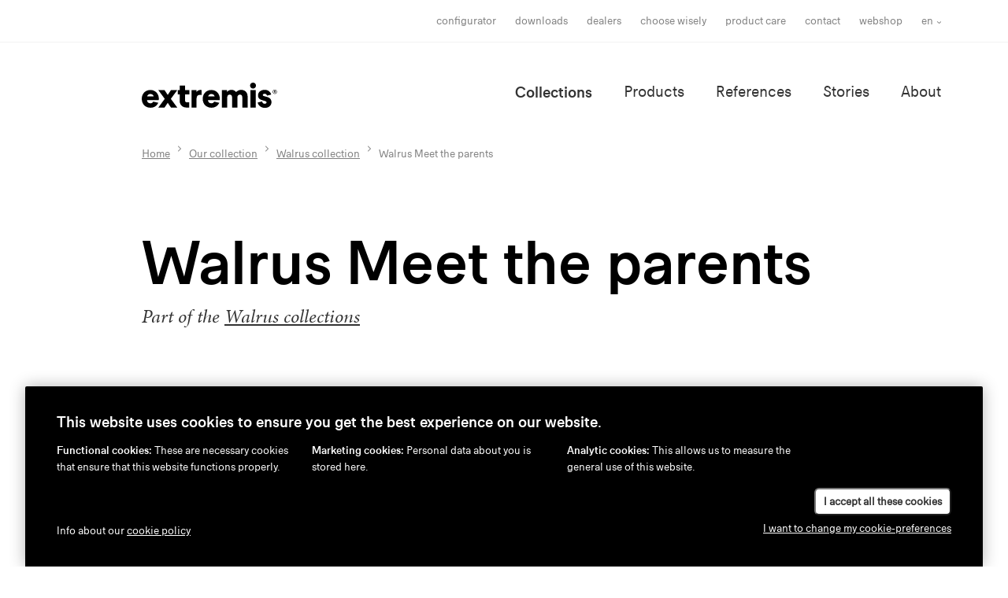

--- FILE ---
content_type: text/html; charset=UTF-8
request_url: https://www.extremis.com/en/collections/walrus/walrus-meet-the-parents
body_size: 12416
content:
<!DOCTYPE html>
<html lang="en">

<head>
    <meta charset="UTF-8"/>
    <meta name="viewport" content="width=device-width, initial-scale=1, shrink-to-fit=no"/>
    <meta http-equiv="X-UA-Compatible" content="IE=edge,chrome=1"/>
                
<title>Walrus Meet the parents - Walrus collection - Our collection - Extremis</title>
            <meta name="description" content="A dry and comfortable place to sit outdoors as soon as the sun comes out - the biggest luxury in all-season outdoor spaces. And with the Walrus weather-resistant lounge sofa, that’s definitely the case.
Combine different Walrus modules to personalize your outdoor space in endless ways.
Need any help finding the right color combination?"/>                    <meta property="og:title" content="Walrus Meet the parents"/>
                <meta property="og:description" content="A dry and comfortable place to sit outdoors as soon as the sun comes out - the biggest luxury in all-season outdoor spaces. And with the Walrus weather-resistant lounge sofa, that’s definitely the case.
Combine different Walrus modules to personalize your outdoor space in endless ways.
Need any help finding the right color combination?"/>
        
                        
            <meta property="og:url" content="https://www.extremis.com/en/collections/walrus/walrus-meet-the-parents"/>
        <meta property="og:type" content="website"/>
                <link rel="stylesheet" href="https://use.typekit.net/mfp0ajk.css"/>     <link rel="stylesheet" href="/build/frontend/css/screen.2b8df955.css"/>

        <link rel="apple-touch-icon" sizes="180x180" href="/build/images/favicons/apple-touch-icon.png?v=JyBNE9mjKp"/>
    <link rel="icon" type="image/png" sizes="32x32" href="/build/images/favicons/favicon-32x32.png?v=JyBNE9mjKp"/>
    <link rel="icon" type="image/png" sizes="16x16" href="/build/images/favicons/favicon-16x16.png?v=JyBNE9mjKp"/>
    <link rel="manifest" href="/build/images/favicons/site.webmanifest?v=JyBNE9mjKp"/>
    <link rel="mask-icon" href="/build/images/favicons/safari-pinned-tab.svg?v=JyBNE9mjKp" color="#000000"/>
    <link rel="shortcut icon" href="/build/images/favicons/favicon.ico?v=JyBNE9mjKp"/>
    <meta name="msapplication-TileColor" content="#000000"/>
    <meta name="theme-color" content="#ffffff"/>

        <link rel="preload" href="/build/fonts/extremiscompakt-bold-webfont.woff2" as="font" type="font/woff2" crossorigin/>
    <link rel="preload" href="/build/fonts/extremiscompakt-medium-webfont.woff2" as="font" type="font/woff2" crossorigin/>
    <link rel="preload" href="/build/fonts/extremiscompakt-regular-webfont.woff2" as="font" type="font/woff2" crossorigin/>

        
        <meta name="facebook-domain-verification" content="w7omd24za25x0ohx6wmwq415wnvvhg"/>

                <link rel="alternate" hreflang="en" href="https://www.extremis.com/en/collections/walrus/walrus-meet-the-parents"/>
            <link rel="alternate" hreflang="nl" href="https://www.extremis.com/nl/collecties/walrus/walrus-meet-the-parents"/>
            <link rel="alternate" hreflang="fr" href="https://www.extremis.com/fr/collections/walrus/walrus-meet-the-parents"/>
            <link rel="alternate" hreflang="de" href="https://www.extremis.com/de/kollektionen/walrus/walrus-meet-the-parents"/>
    

        
        <!-- 20231120 -->

<!-- Leadinfo tracking code -->
<script>
(function(l,e,a,d,i,n,f,o){if(!l[i]){l.GlobalLeadinfoNamespace=l.GlobalLeadinfoNamespace||[];
l.GlobalLeadinfoNamespace.push(i);l[i]=function(){(l[i].q=l[i].q||[]).push(arguments)};l[i].t=l[i].t||n;
l[i].q=l[i].q||[];o=e.createElement(a);f=e.getElementsByTagName(a)[0];o.async=1;o.src=d;f.parentNode.insertBefore(o,f);}
}(window,document,'script','https://cdn.leadinfo.net/ping.js','leadinfo','LI-67AB6AD58F7A8'));
</script>

        <!-- Google Tag Manager DataLayer START -->
    <script>
        // We need to check for an existing 'dataLayer' variable
        // so we won't overwrite the reference that GTM depends on.
        let dataLayer = window.dataLayer = window.dataLayer || [];
    </script>

    
    <script>
        let device;
        const regex = new RegExp("(android|iphone|ipad|blackberry|symbian|symbianos|" +
                "symbos|netfront|model-orange|javaplatform|iemobile|windows phone|samsung|htc|" +
                "opera mobile|opera mobi|opera mini|presto|huawei|blazer|bolt|doris|fennec|" +
                "gobrowser|iris|maemo browser|mib|cldc|minimo|semc-browser|skyfire|teashark|" +
                "teleca|uzard|uzardweb|meego|nokia|bb10|playbook)","gi");

        if (navigator.userAgent.match(regex)){
            if (((screen.width >= 480) && (screen.height >= 800)) || ((screen.width >= 800) && (screen.height >= 480)) || navigator.userAgent.match(/ipad/gi)){
                device = 'tablet';
            } else {
                device = 'mobile';
            }
        } else {
            device = 'desktop';
        }

        if (typeof dataLayer !== 'undefined') {
            dataLayer.push({'device' : device});
        } else {
            dataLayer = [{'device': device}];
        }
    </script>
<!-- Google Tag Manager DataLayer END -->


            
        <!-- Google Tag Manager START -->
    <script>
        (function(w,d,s,l,i){w[l]=w[l]||[];w[l].push({'gtm.start':
                new Date().getTime(),event:'gtm.js'});var f=d.getElementsByTagName(s)[0],
                j=d.createElement(s),dl=l!='dataLayer'?'&l='+l:'';j.async=true;j.src=
                'https://www.googletagmanager.com/gtm.js?id='+i+dl;f.parentNode.insertBefore(j,f);
        })(window,document,'script','dataLayer','GTM-NTF658P');
    </script>
<!-- Google Tag Manager END -->

</head>

<body class="d-flex flex-column">
        
    
        <!-- Google Tag Manager (noscript) START -->
    <noscript>
        <iframe src="https://www.googletagmanager.com/ns.html?id=GTM-NTF658P" height="0" width="0" style="display:none;visibility:hidden"></iframe>
    </noscript>
<!-- Google Tag Manager (noscript) END -->


                <div class="js-navbar">
    <div class="navigation-meta-container d-none d-md-block">
        <div class="container">
            <div class="row justify-content-end">
                <div class="col-12 col-lg-11 d-flex justify-content-end align-items-center">
                                        
                                        <nav class="navigation-meta d-none d-md-block">
                                                    <ul class="navigation-list navigation-meta-list">
                            <li class="navigation-item navigation-meta-item ">
                <a
        href="/en/configurator"
        class="navigation-link navigation-meta-link"
        target="_self"
    >
        Configurator
    </a>

        </li>
    
                    <li class="navigation-item navigation-meta-item ">
                <a
        href="/en/downloads"
        class="navigation-link navigation-meta-link"
        target="_self"
    >
        Downloads
    </a>

        </li>
    
                    <li class="navigation-item navigation-meta-item ">
                <a
        href="/en/extremis-usa"
        class="navigation-link navigation-meta-link"
        target="_self"
    >
        Dealers
    </a>

        </li>
    
                    <li class="navigation-item navigation-meta-item ">
                <a
        href="/en/choose-wisely"
        class="navigation-link navigation-meta-link"
        target="_self"
    >
        choose wisely
    </a>

        </li>
    
                    <li class="navigation-item navigation-meta-item ">
                <a
        href="/en/product-care"
        class="navigation-link navigation-meta-link"
        target="_self"
    >
        Product care
    </a>

        </li>
    
                    <li class="navigation-item navigation-meta-item ">
                <a
        href="/en/get-in-touch-with-us"
        class="navigation-link navigation-meta-link"
        target="_self"
    >
        Contact
    </a>

        </li>
    
                    <li class="navigation-item navigation-meta-item ">
                <a
        href="https://shop.extremis.com/?Lng=en"
        class="navigation-link navigation-meta-link"
        target="_blank"
    >
        Webshop
    </a>

        </li>
    

    </ul>

                    </nav>
                    
                                            <div class="dropdown">
        <button class="btn btn-language-selector navigation-meta-item" type="button" id="localeSwitcher" data-toggle="dropdown" aria-haspopup="true" aria-expanded="false">
            en
        </button>
        <div class="dropdown-menu dropdown-menu-right" aria-labelledby="localeSwitcher">
                            <a class="dropdown-item active" href="https://www.extremis.com/en/collections/walrus/walrus-meet-the-parents">en</a>
                            <a class="dropdown-item" href="https://www.extremis.com/nl/collecties/walrus/walrus-meet-the-parents">nl</a>
                            <a class="dropdown-item" href="https://www.extremis.com/fr/collections/walrus/walrus-meet-the-parents">fr</a>
                            <a class="dropdown-item" href="https://www.extremis.com/de/kollektionen/walrus/walrus-meet-the-parents">de</a>
                    </div>
    </div>



                                                        </div>
            </div>
        </div>
    </div>

    <div class="header mobile-bordered">
        <div class="container">
            <div class="row justify-content-end">
                <div class="col-12 col-lg-11 d-flex justify-content-between">
                                        <a href="/en/">
                        <img class="logo logo-md" src="/build/images/logo.svg"
                             alt="Extremis" title="Extremis"/>
                    </a>

                                        <div>
                        <nav class="navigation-main d-none d-md-block">
                                                            <ul class="navigation-list navigation-main-list">
                            <li class="navigation-item navigation-main-item navigation-item-active">
                <a
        href="/en/collections"
        class="navigation-link navigation-main-link"
        target="_self"
    >
        Collections
    </a>

        </li>
    
                    <li class="navigation-item navigation-main-item ">
                <a
        href="/en/products"
        class="navigation-link navigation-main-link"
        target="_self"
    >
        Products
    </a>

        </li>
    
                    <li class="navigation-item navigation-main-item ">
                <a
        href="/en/references"
        class="navigation-link navigation-main-link"
        target="_self"
    >
        References
    </a>

        </li>
    
                    <li class="navigation-item navigation-main-item ">
                <a
        href="/en/stories"
        class="navigation-link navigation-main-link"
        target="_self"
    >
        Stories
    </a>

        </li>
    
                    <li class="navigation-item navigation-main-item ">
                <a
        href="/en/about-us"
        class="navigation-link navigation-main-link"
        target="_self"
    >
        About
    </a>

        </li>
    

    </ul>

                        </nav>

                                                <span class="navigation-toggle d-md-none js-mobile-nav-toggle">
                        
<svg class="sprite sprite-menu sprite-md">
    <use xlink:href="/build/images/spritemap.svg#sprite-menu" href="/build/images/spritemap.svg#sprite-menu"></use>
</svg>

                    </span>
                    </div>

                                                        </div>
            </div>
        </div>
    </div>
</div>

<nav class="navigation-mobile d-md-none js-mobile-nav">
    <div class="header">
        <div class="container">
            <div class="row">
                <div class="col-12 d-flex justify-content-between">
                                        <a href="/en/">
                        <img class="logo logo-md" src="/build/images/logo-neg.svg" alt="Extremis" title="Extremis"/>
                    </a>

                                        <div class="navigation-toggle js-mobile-nav-toggle">
                        
<svg class="sprite sprite-close-white sprite-md">
    <use xlink:href="/build/images/spritemap.svg#sprite-close-white" href="/build/images/spritemap.svg#sprite-close-white"></use>
</svg>

                    </div>
                </div>
            </div>
            <div class="row">
                <div class="col-12">
                    <div class="navigation-mobile-content">
                        <div class="navigation-main-inverse">
                                                            <ul class="navigation-list navigation-main-list">
                            <li class="navigation-item navigation-main-item navigation-item-active">
                <a
        href="/en/collections"
        class="navigation-link navigation-main-link"
        target="_self"
    >
        Collections
    </a>

        </li>
    
                    <li class="navigation-item navigation-main-item ">
                <a
        href="/en/products"
        class="navigation-link navigation-main-link"
        target="_self"
    >
        Products
    </a>

        </li>
    
                    <li class="navigation-item navigation-main-item ">
                <a
        href="/en/references"
        class="navigation-link navigation-main-link"
        target="_self"
    >
        References
    </a>

        </li>
    
                    <li class="navigation-item navigation-main-item ">
                <a
        href="/en/stories"
        class="navigation-link navigation-main-link"
        target="_self"
    >
        Stories
    </a>

        </li>
    
                    <li class="navigation-item navigation-main-item ">
                <a
        href="/en/about-us"
        class="navigation-link navigation-main-link"
        target="_self"
    >
        About
    </a>

        </li>
    

    </ul>

                        </div>

                        <div class="navigation-meta-inverse mb-0">
                                                            <ul class="navigation-list navigation-meta-list">
                            <li class="navigation-item navigation-meta-item ">
                <a
        href="/en/configurator"
        class="navigation-link navigation-meta-link"
        target="_self"
    >
        Configurator
    </a>

        </li>
    
                    <li class="navigation-item navigation-meta-item ">
                <a
        href="/en/downloads"
        class="navigation-link navigation-meta-link"
        target="_self"
    >
        Downloads
    </a>

        </li>
    
                    <li class="navigation-item navigation-meta-item ">
                <a
        href="/en/extremis-usa"
        class="navigation-link navigation-meta-link"
        target="_self"
    >
        Dealers
    </a>

        </li>
    
                    <li class="navigation-item navigation-meta-item ">
                <a
        href="/en/choose-wisely"
        class="navigation-link navigation-meta-link"
        target="_self"
    >
        choose wisely
    </a>

        </li>
    
                    <li class="navigation-item navigation-meta-item ">
                <a
        href="/en/product-care"
        class="navigation-link navigation-meta-link"
        target="_self"
    >
        Product care
    </a>

        </li>
    
                    <li class="navigation-item navigation-meta-item ">
                <a
        href="/en/get-in-touch-with-us"
        class="navigation-link navigation-meta-link"
        target="_self"
    >
        Contact
    </a>

        </li>
    
                    <li class="navigation-item navigation-meta-item ">
                <a
        href="https://shop.extremis.com/?Lng=en"
        class="navigation-link navigation-meta-link"
        target="_blank"
    >
        Webshop
    </a>

        </li>
    

    </ul>

                        </div>

                        <a href=https://dealerportal.extremis.com/login class="d-block text-right mb-5 navigation-meta-item navigation-meta-link navigation-link" target="_blank" rel="noopener noreferrer">
                            dealer portal
                            <img class="logo-dealer-portal ml-1" src="/build/images/dealer-portal-icon-logo-white.png"/>
                        </a>

                                                <div class="locale-switcher small text-right">
                            
                                
        <a class="locale-switcher-item-active" href="https://www.extremis.com/en/collections/walrus/walrus-meet-the-parents">en</a>
         /                                 
        <a class="locale-switcher-item" href="https://www.extremis.com/nl/collecties/walrus/walrus-meet-the-parents">nl</a>
         /                                 
        <a class="locale-switcher-item" href="https://www.extremis.com/fr/collections/walrus/walrus-meet-the-parents">fr</a>
         /                                 
        <a class="locale-switcher-item" href="https://www.extremis.com/de/kollektionen/walrus/walrus-meet-the-parents">de</a>
            

                        </div>
                    </div>
                </div>
            </div>
        </div>
    </div>
</nav>
    
                                    <div class="container">
        <div class="row justify-content-end">
            <div class="col-12 col-lg-11">
                <nav aria-label="breadcrumb">
                    <ol
                        class="breadcrumb mb-0">
                                                <li class="breadcrumb-item align-items-center">
                            <a href="/en/">Home</a>
                        </li>

                                                                                                            <li class="breadcrumb-item align-items-center" itemscope itemtype="http://data-vocabulary.org/Breadcrumb">
                                    <a href="/en/collections" itemprop="url">
                                        <span itemprop="title">Our collection</span>
                                    </a>
                                </li>
                                                                                                                <li class="breadcrumb-item align-items-center" itemscope itemtype="http://data-vocabulary.org/Breadcrumb">
                                    <a href="/en/collections/walrus" itemprop="url">
                                        <span itemprop="title">Walrus collection</span>
                                    </a>
                                </li>
                                                                                                                <li class="breadcrumb-item active align-items-center" aria-current="page" itemscope itemtype="http://data-vocabulary.org/Breadcrumb">
                                    <span itemprop="title">Walrus Meet the parents</span>
                                </li>
                                                                        </ol>
                </nav>
            </div>
        </div>
    </div>

        
                    
        <div class="main">
            
        <div class="container">
        <div class="row justify-content-end">
            <div class="col-lg-11">
                <div class="mt-5 mt-md-7 mb-5 mb-md-7">
                    <h1>Walrus Meet the parents</h1>
                    <h5 class="font-alt font-italic text-neutral-base my-3">
                        Part of the
                        <a href="/en/collections/walrus">
                            Walrus collections
                        </a>
                    </h5>
                </div>
            </div>
        </div>
    </div>

        <div class="container">
        <div class="row justify-content-center">
            <div class="col-md-10">
                <div class="mb-6 mb-lg-8">
                    <div id="carouselProductDetail" class="carousel slide carousel-fade" data-ride="carousel" data-interval="0" data-keyboard="false" data-touch="false">
                        <div class="carousel-inner">

                                                                                                                                                                                <div class="carousel-item active">
                                    <div class="multimedia multimedia-2by1">
                                        <div class="multimedia-holder" style="background-image:url('https://www.extremis.com/files/cache/large/files/walrus-predefined-combination-3-mood-1-601bef5b43537.jpg');"></div>
                                    </div>
                                </div>
                            
                                                                                                                                                                <div class="carousel-item">
                                        <div class="multimedia multimedia-2by1">
                                            <div class="multimedia-holder" style="background-image:url('https://www.extremis.com/files/cache/large/files/walrus-predefined-combination-3-mood-2-601bef6ebf05d.jpg');"></div>
                                        </div>
                                    </div>
                                                                                    </div>

                        <div class="carousel-labels">
                                                            <div data-slide-to="1" class="carousel-label">
                                    <div class="carousel-label-selector"></div>
                                    With cushions
                                </div>
                                                    </div>
                    </div>
                </div>
            </div>
        </div>
    </div>

        <div class="container mb-6 mb-lg-8">
        <div class="row justify-content-end align-items-end">
            <div class="col-md-6" data-aos="fade">
                <p class="font-weight-bold h5">Luxurious all-season outdoor seating</p>
                <div class="scope-editor"><p><span style="font-weight: 400;">A dry and comfortable place to sit outdoors as soon as the sun comes out - the biggest luxury in all-season outdoor spaces. And with the Walrus weather-resistant lounge sofa, that&rsquo;s definitely the case.</span></p>
<p><span style="font-weight: 400;">Combine different Walrus modules to personalize your outdoor space in endless ways.</span></p>
<p><span style="font-weight: 400;"><a href="/en/stories/detail/walrus-color-guide">Need any help finding the right color combination?</a></span></p></div>
            </div>
            <div class="d-none d-md-block col-md-2"></div>
            <div class="col-md-3 text-md-right mt-4 mt-md-0" data-aos="fade" data-aos-delay="200">
                <span class="font-alt font-italic text-neutral-base">© Design by Dirk Wynants for Extremis, 2014</span>
            </div>
        </div>
    </div>

            
<div class="d-none d-lg-block">
    <div class="js-hotspot-carousel-trigger"></div>

    <div class="hotspot mb-lg-7 js-hotspot-carousel">
        <div class="container">
            <div class="row">
                <div class="col-lg-7">
                    <div class="hotspot-image js-hotspot-main-image">
                                                <img src="https://www.extremis.com/files/cache/square_large/files/walrus-meet-the-parents-usp-large-image-1-644a6e5784896.jpg" class="img-fluid"/>

                                                    <div class="hotspot-circle hotspot-circle-active"
                                 style="top:45%;left:50%"
                                 data-hotspot-item-target="1"
                            >
                                <div>
<svg class="sprite sprite-plus sprite-xs img-fluid d-block">
    <use xlink:href="/build/images/spritemap.svg#sprite-plus" href="/build/images/spritemap.svg#sprite-plus"></use>
</svg>
</div>
                            </div>
                                                    <div class="hotspot-circle"
                                 style="top:65%;left:21%"
                                 data-hotspot-item-target="2"
                            >
                                <div>
<svg class="sprite sprite-plus sprite-xs img-fluid d-block">
    <use xlink:href="/build/images/spritemap.svg#sprite-plus" href="/build/images/spritemap.svg#sprite-plus"></use>
</svg>
</div>
                            </div>
                                            </div>
                </div>

                <div class="col-lg-5">
                                        <div class="hotspot-items">
                                                    <div id="hotspotItem1" class="hotspot-item" data-hotspot-item="1">
                                                                                                                                    <div class="hotspot-item-image">
                                    <img src="https://www.extremis.com/files/cache/xsmall/files/walrus-meet-the-parents-usp-1-644a6e55e670d.jpg" class="img-fluid"/>
                                </div>

                                <div class="hotspot-item-title">
                                    <h4>
                                        <span class="font-size-1rem">1/2</span>
                                        Add Sensu shade
                                    </h4>
                                    <h5 class="hotspot-item-subtitle">
                                        To create shade over your sofa set
                                    </h5>
                                </div>
                            </div>
                                                    <div id="hotspotItem2" class="hotspot-item" data-hotspot-item="2">
                                                                                                                                    <div class="hotspot-item-image">
                                    <img src="https://www.extremis.com/files/cache/xsmall/files/walrus-meet-the-parents-usp-gif-644a6e8c9b73c.gif" class="img-fluid"/>
                                </div>

                                <div class="hotspot-item-title">
                                    <h4>
                                        <span class="font-size-1rem">2/2</span>
                                        Dry seating in an instant
                                    </h4>
                                    <h5 class="hotspot-item-subtitle">
                                        Open the pouch, unroll the blanket over your seating modules
                                    </h5>
                                </div>
                            </div>
                                            </div>
                </div>
            </div>
        </div>
    </div>
</div>
    <div class="d-lg-none mb-6">
    <div class="bg-neutral-xx-light">
        <div id="carouselHotspot" class="carousel slide carousel-custom-fade" data-ride="carousel" data-interval="0">
            <div class="carousel-inner">
                
                                                                                
                    <div class="carousel-item active">
                        <div class="container">
                            <div class="row justify-content-center">
                                                                <div class="col-12 col-sm-11 col-md-8 py-5">
                                    <h4 data-animate-order="1" class="mb-0">
                                        <span class="title-preline title-preline-plus title-preline-vertical"></span>
                                        <span class="font-size-1rem">1/2</span>
                                        Add Sensu shade
                                    </h4>

                                    <div class="font-alt font-italic font-size-1rem mt-3">
                                        <span data-animate-order="1">To create shade over your sofa set</span>
                                    </div>
                                </div>
                            </div>
                        </div>

                        <div class="position-relative text-center" data-animate-order="1">
                                                        <img src="https://www.extremis.com/files/cache/small_outbound/files/walrus-meet-the-parents-usp-1-644a6e55e670d.jpg" class="img-fluid"/>

                                                        <a href="#carouselHotspot" role="button" data-slide="prev" class="slider-control slider-control-color-black slider-control-prev slider-control-top">
                                
<svg class="sprite sprite-arrow-left sprite-sm">
    <use xlink:href="/build/images/spritemap.svg#sprite-arrow-left" href="/build/images/spritemap.svg#sprite-arrow-left"></use>
</svg>

                            </a>
                            <a href="#carouselHotspot" role="button" data-slide="next" class="slider-control slider-control-color-black slider-control-next slider-control-top">
                                
<svg class="sprite sprite-arrow-right sprite-sm">
    <use xlink:href="/build/images/spritemap.svg#sprite-arrow-right" href="/build/images/spritemap.svg#sprite-arrow-right"></use>
</svg>

                            </a>
                        </div>
                    </div>
                                                                                
                    <div class="carousel-item">
                        <div class="container">
                            <div class="row justify-content-center">
                                                                <div class="col-12 col-sm-11 col-md-8 py-5">
                                    <h4 data-animate-order="1" class="mb-0">
                                        <span class="title-preline title-preline-plus title-preline-vertical"></span>
                                        <span class="font-size-1rem">2/2</span>
                                        Dry seating in an instant
                                    </h4>

                                    <div class="font-alt font-italic font-size-1rem mt-3">
                                        <span data-animate-order="1">Open the pouch, unroll the blanket over your seating modules</span>
                                    </div>
                                </div>
                            </div>
                        </div>

                        <div class="position-relative text-center" data-animate-order="1">
                                                        <img src="https://www.extremis.com/files/cache/small_outbound/files/walrus-meet-the-parents-usp-gif-644a6e8c9b73c.gif" class="img-fluid"/>

                                                        <a href="#carouselHotspot" role="button" data-slide="prev" class="slider-control slider-control-color-black slider-control-prev slider-control-top">
                                
<svg class="sprite sprite-arrow-left sprite-sm">
    <use xlink:href="/build/images/spritemap.svg#sprite-arrow-left" href="/build/images/spritemap.svg#sprite-arrow-left"></use>
</svg>

                            </a>
                            <a href="#carouselHotspot" role="button" data-slide="next" class="slider-control slider-control-color-black slider-control-next slider-control-top">
                                
<svg class="sprite sprite-arrow-right sprite-sm">
    <use xlink:href="/build/images/spritemap.svg#sprite-arrow-right" href="/build/images/spritemap.svg#sprite-arrow-right"></use>
</svg>

                            </a>
                        </div>
                    </div>
                            </div>
        </div>
    </div>
</div>

                <div class="container mb-6 mb-lg-8">
            <div class="row justify-content-end">
                <div class="col-md-11">
                    
    
<div class="accordion" id="accordionEntityDetail_material">
    <div class="accordion-item">
        <div class="accordion-header" id="property_material_title" data-toggle="collapse" data-target="#property_material" aria-expanded="false" aria-controls="property_material">
            <h5>Materials</h5>
            
<svg class="sprite sprite-plus sprite-md show-if-collapsed">
    <use xlink:href="/build/images/spritemap.svg#sprite-plus" href="/build/images/spritemap.svg#sprite-plus"></use>
</svg>

            
<svg class="sprite sprite-minus sprite-md show-if-expanded">
    <use xlink:href="/build/images/spritemap.svg#sprite-minus" href="/build/images/spritemap.svg#sprite-minus"></use>
</svg>

        </div>

        <div id="property_material" class="collapse" aria-labelledby="property_material_title" data-parent="#accordionEntityDetail_material">
            <div class="accordion-content">
                <div class="row">
                                        <div class="col-md-4">
                                                                                                                                                                        
                            
                                                                                        
                                                            
                                                                    <div class="mb-4">
                                        <strong>Sofa</strong>
                                    </div>
                                                            
                            <div class="d-xl-flex align-items-center mb-4">
                                                                                                            <a href="#" class="js-drawer" data-target="#material_51">
                                                                        <img src="https://www.extremis.com/files/cache/thumbnail_landscape_medium/files/tarpaulin-wal-63a19e530b6cf.jpg" alt="Sundance" class="d-block mb-3 mb-xl-0 mr-3"/>
                                                                            </a>
                                                                    
                                                                    <a href="#" class="anchor-underline js-drawer" data-target="#material_51">
                                                                <span class="font-size-1rem">Sundance</span>
                                                                    </a>
                                                            </div>

                                                            <div id="material_51" class="drawer-content-pool">
                                    <div class="title-line-image">
                                        <div class="title-line-image-content">
                                            <h3>Sundance</h3>
                                        </div>

                                        <div class="title-line-image-line"></div>

                                        <img src="https://www.extremis.com/files/cache/square/files/tarpaulin-wal-63a19e530b6cf.jpg" alt="Sundance" class="title-line-image-image"/>
                                    </div>

                                    <div class="drawer-content-col">
                                                    
        
        <div class="scope-editor">
            <p>Sundance upholstery is an extremely durable material, used for trucks, that does not absorb any water or dirt. This smooth, washable material keeps care and maintenance to a minimum.<br /><br /><strong>Choose wisely</strong><br />Tree leaves, dust, CO&sup2; emissions, pollution, bird droppings etc. may leave marks on a spotless white fabric, so keep this in mind when choosing the perfect location for your sofa.</p>
        </div>
                
        
        <div class="scope-editor">
            <p><strong>How to treat Sundance upholstery</strong><br /><a href="/en/product-care/walrus-upholstery">Click here</a></p>
        </div>
    
                                    </div>
                                </div>
                            
                                                                                                                                                                                                    
                            
                                                                                        
                                                                                                </div>
                                    <div class="col-md-4">
                                
                                                                    <div class="mb-4">
                                        <strong>Frame &amp; legs</strong>
                                    </div>
                                                            
                            <div class="d-xl-flex align-items-center mb-4">
                                                                                                            <a href="#" class="js-drawer" data-target="#material_4">
                                                                        <img src="https://www.extremis.com/files/cache/thumbnail_landscape_medium/files/galvanized-steel-5e4bbd8dd7151.jpg" alt="Galvanized steel" class="d-block mb-3 mb-xl-0 mr-3"/>
                                                                            </a>
                                                                    
                                                                    <a href="#" class="anchor-underline js-drawer" data-target="#material_4">
                                                                <span class="font-size-1rem">Galvanized steel</span>
                                                                    </a>
                                                            </div>

                                                            <div id="material_4" class="drawer-content-pool">
                                    <div class="title-line-image">
                                        <div class="title-line-image-content">
                                            <h3>Galvanized steel</h3>
                                        </div>

                                        <div class="title-line-image-line"></div>

                                        <img src="https://www.extremis.com/files/cache/square/files/galvanized-steel-5e4bbd8dd7151.jpg" alt="Galvanized steel" class="title-line-image-image"/>
                                    </div>

                                    <div class="drawer-content-col">
                                            <div class="container my-4 my-md-7">
        <div class="row justify-content-end">
            <div class="col-md-10">
                
                
                    
    
                
        <figure  class="">
            <img src="https://www.extremis.com/files/cache/large/files/15yearwarranty-logo-68079f3e2beee.jpg"
                 class="img-fluid"
                 alt="Warranty - 15 years" />
                    </figure>
    
            </div>
        </div>
    </div>
            
        
        <div class="scope-editor">
            <p>Enjoy an impressive 15-year warranty on all galvanized steel parts. We proudly use this exceptional Cradle to Cradle-certified technique to protect steel from rusting, incorporating it into nearly all our designs.</p>
        </div>
                
        
        <div class="scope-editor">
            <p><strong>Read more</strong><br /><a href="/en/commercial-warranty-statement">Click here</a></p>
<p>&nbsp;</p>
        </div>
                            <h3 class="mb-4">What is galvanized steel?</h3>
        
        
        <div class="scope-editor">
            <p>Galvanization is the most durable method for protecting metal from rusting. The metal is immersed in a zinc bath, which results in a protective layer. If the layer gets damaged, the metal under it will start rusting. However, any damage can be touched up with zinc paint available from any DIY store. Galvanized steel has a very long life span and is perfectly recyclable if necessary.<br /><br /><strong>Choose wisely</strong><br />We call it the George Clooney of coating techniques: its looks improve better with age... Our tools with galvanized surfaces are masters of camouflaging dirt, thanks to the material's rough texture. At first, galvanized pieces look very shiny, but they will gradually turn matte under the influence of sun and rain. Rain may also cause dark stains underneath the connection zones.</p>
        </div>
                
        
        <div class="scope-editor">
            <p><strong>How to treat galvanized steel</strong><br /><a href="/en/product-care/galvanized-steel">Click here</a></p>
        </div>
            
    
<div class="ageing-wrapper">
    <div class="ageing my-6">
        <figure class="ageing-right" style="background-image:url(https://www.extremis.com/files/cache/small_4by3/files/weathered-galvanized-steel-5f4f9d9c3f2dd.jpg)">
            <div class="ageing-handle"></div>
            <div class="ageing-left" style="background-image:url(https://www.extremis.com/files/cache/small_4by3/files/brandnew-galvanized-steel-5f4f9d929b106.jpg)"></div>
        </figure>
        <input type="range" min="0" max="100" value="50" class="ageing-range js-ageing" />
        <div class="ageing-caption ageing-caption-before">Brand-new</div>
        <div class="ageing-caption ageing-caption-after">After lots of rain &amp; sun</div>
    </div>
</div>

                                    </div>
                                </div>
                            
                                                                        </div>
                </div>
            </div>
        </div>
    </div>
</div>
                    
    
<div class="accordion" id="accordionEntityDetail_color">
    <div class="accordion-item">
        <div class="accordion-header" id="property_color_title" data-toggle="collapse" data-target="#property_color" aria-expanded="false" aria-controls="property_color">
            <h5>Colors</h5>
            
<svg class="sprite sprite-plus sprite-md show-if-collapsed">
    <use xlink:href="/build/images/spritemap.svg#sprite-plus" href="/build/images/spritemap.svg#sprite-plus"></use>
</svg>

            
<svg class="sprite sprite-minus sprite-md show-if-expanded">
    <use xlink:href="/build/images/spritemap.svg#sprite-minus" href="/build/images/spritemap.svg#sprite-minus"></use>
</svg>

        </div>

        <div id="property_color" class="collapse" aria-labelledby="property_color_title" data-parent="#accordionEntityDetail_color">
            <div class="accordion-content">
                <div class="row">
                                        <div class="col-md-4">
                                                                                                                                                                        
                            
                                                                                        
                                                            
                                                                    <div class="mb-4">
                                        <strong>Sofa</strong>
                                    </div>
                                                            
                            <div class="d-xl-flex align-items-center mb-4">
                                                                                                        <img src="https://www.extremis.com/files/cache/thumbnail_landscape_medium/files/tarpaulin-chalk-5fd36c992fbc1.jpg" alt="Chalk" class="d-block mb-3 mb-xl-0 mr-3"/>
                                                                    
                                                                <span class="font-size-1rem">Chalk</span>
                                                            </div>

                            
                                                                                                                                                                                                    
                            
                                                                                        
                            
                            <div class="d-xl-flex align-items-center mb-4">
                                                                                                        <img src="https://www.extremis.com/files/cache/thumbnail_landscape_medium/files/tarpaulin-earth-63a19e945cf76.jpg" alt="Earth" class="d-block mb-3 mb-xl-0 mr-3"/>
                                                                    
                                                                <span class="font-size-1rem">Earth</span>
                                                            </div>

                            
                                                                                                                                                                                                    
                            
                                                                                        
                            
                            <div class="d-xl-flex align-items-center mb-4">
                                                                                                        <img src="https://www.extremis.com/files/cache/thumbnail_landscape_medium/files/tarpaulin-safari-5fd36c994b963.jpg" alt="Safari" class="d-block mb-3 mb-xl-0 mr-3"/>
                                                                    
                                                                <span class="font-size-1rem">Safari</span>
                                                            </div>

                            
                                                                        </div>
                </div>
            </div>
        </div>
    </div>
</div>
                    

    <div class="accordion" id="accordionProductDetail_dimension" >
        <div class="accordion-item">
            <div class="accordion-header" id="property_dimension_title" data-toggle="collapse" data-target="#property_dimension" aria-expanded="false" aria-controls="property_dimension">
                <h5>Dimensions</h5>
                
<svg class="sprite sprite-plus sprite-md show-if-collapsed">
    <use xlink:href="/build/images/spritemap.svg#sprite-plus" href="/build/images/spritemap.svg#sprite-plus"></use>
</svg>

                
<svg class="sprite sprite-minus sprite-md show-if-expanded">
    <use xlink:href="/build/images/spritemap.svg#sprite-minus" href="/build/images/spritemap.svg#sprite-minus"></use>
</svg>

            </div>

            <div id="property_dimension" class="collapse" aria-labelledby="property_dimension_title" data-parent="#accordionProductDetail_dimension">
                <div class="accordion-content">
                    <div class="row">
                        <div class="col-12">
                                                    <div class="d-md-flex justify-content-between">
                                <p class="font-size-1rem">
                                    The Walrus Meet the parents is available in

                                                                            <strong>one dimension</strong>.
                                                                    </p>

                                <div>
                                    <div class="btn-group btn-group-toggle mb-4 mb-md-0" data-toggle="buttons">
                                        <label class="btn btn-border btn-sm font-size-1rem active">
                                            <input type="radio" name="dimensionUnit" class="js-dimension-unit-switcher" id="dimensionUnitMetric" value="metric" checked> metric
                                        </label>
                                        <label class="btn btn-border btn-sm font-size-1rem">
                                            <input type="radio" name="dimensionUnit" class="js-dimension-unit-switcher" id="dimensionUnitImperial" value="imperial"> imperial
                                        </label>
                                    </div>
                                </div>
                            </div>
                        </div>
                    </div>

                    <div class="row">
                        <div class="col-md-6">
                                                        <div class="dimensions font-size-1rem">
                                                                                                    <div class="dimension-category">
                                        <strong>Length</strong>

                                        <div class="dimension-values">
                                                                                            <div class="dimension-value" data-metric-value="360 cm" data-imperial-value="141.75 in">
                                                    360 cm
                                                </div>
                                                                                    </div>
                                    </div>
                                                                    <div class="dimension-category">
                                        <strong>Width</strong>

                                        <div class="dimension-values">
                                                                                            <div class="dimension-value" data-metric-value="250 cm" data-imperial-value="98.50 in">
                                                    250 cm
                                                </div>
                                                                                    </div>
                                    </div>
                                                                    <div class="dimension-category">
                                        <strong>Height</strong>

                                        <div class="dimension-values">
                                                                                            <div class="dimension-value" data-metric-value="61 cm" data-imperial-value="24 in">
                                                    61 cm
                                                </div>
                                                                                    </div>
                                    </div>
                                                                    <div class="dimension-category">
                                        <strong>Weight</strong>

                                        <div class="dimension-values">
                                                                                            <div class="dimension-value" data-metric-value="201 kg" data-imperial-value="443 lb">
                                                    201 kg
                                                </div>
                                                                                    </div>
                                    </div>
                                                            </div>
                        </div>

                                                                            <div class="col-md-6">
                                                                                                                                <img src="https://www.extremis.com/files/cache/small/files/dimensions-walrus-sofa-set-360-250-cm-5f52454a1087a.jpg" class="img-fluid" alt="" data-dimension-metric-image />
                                <img src="https://www.extremis.com/files/cache/small/files/dimensions-walrus-sofa-set-360-250-cm-5f52454a1087a.jpg" class="img-fluid d-none" alt="" data-dimension-imperial-image />
                            </div>
                                            </div>
                                            <div class="row mt-4 mt-md-0">
                            <div class="col-12">
                                                                    <div data-dimension-metric>
                                        

    
    
        <a href="/en/product-download/232" target="_blank"
       class="download download-inline">
        
        <div class="download-info">
            <div class="download-icon">
<svg class="sprite sprite-download sprite-sm">
    <use xlink:href="/build/images/spritemap.svg#sprite-download" href="/build/images/spritemap.svg#sprite-download"></use>
</svg>
</div>
            <div>
                <div class="download-text">Walrus - factsheet - mm</div>
                <div class="download-meta">
                    PDF - 738.89 KB                </div>
            </div>
        </div>
    </a>
                                    </div>
                                                                                                    <div data-dimension-imperial class="d-none">
                                        

    
    
        <a href="/en/product-download/233" target="_blank"
       class="download download-inline">
        
        <div class="download-info">
            <div class="download-icon">
<svg class="sprite sprite-download sprite-sm">
    <use xlink:href="/build/images/spritemap.svg#sprite-download" href="/build/images/spritemap.svg#sprite-download"></use>
</svg>
</div>
            <div>
                <div class="download-text">Walrus - factsheet - inch</div>
                <div class="download-meta">
                    PDF - 740.15 KB                </div>
            </div>
        </div>
    </a>
                                    </div>
                                                            </div>
                        </div>
                                    </div>
            </div>
        </div>
    </div>
                    
    <div class="accordion" id="accordionProductDetail_download" >
        <div class="accordion-item">
            <div class="accordion-header" id="property_download_title" data-toggle="collapse" data-target="#property_download" aria-expanded="false" aria-controls="property_download">
                <h5>Downloads</h5>
                
<svg class="sprite sprite-plus sprite-md show-if-collapsed">
    <use xlink:href="/build/images/spritemap.svg#sprite-plus" href="/build/images/spritemap.svg#sprite-plus"></use>
</svg>

                
<svg class="sprite sprite-minus sprite-md show-if-expanded">
    <use xlink:href="/build/images/spritemap.svg#sprite-minus" href="/build/images/spritemap.svg#sprite-minus"></use>
</svg>

            </div>

            <div id="property_download" class="collapse" aria-labelledby="property_download_title" data-parent="#accordionProductDetail_download">
                <div class="accordion-content">
                    <div class="row">
                                                    <div class="col-md-6 col-xl-4 mb-4">
                                <div class="mb-4">
                                    <strong>Pictures &amp; Videos</strong>
                                </div>

                                                                    

    
    
        <a href="/en/product-download/1569" target="_blank"
       class="download">
        
        <div class="download-info">
            <div class="download-icon">
<svg class="sprite sprite-download sprite-sm">
    <use xlink:href="/build/images/spritemap.svg#sprite-download" href="/build/images/spritemap.svg#sprite-download"></use>
</svg>
</div>
            <div>
                <div class="download-text">Walrus Meet the parents - Safari</div>
                <div class="download-meta">
                    JPG - 872.74 KB                </div>
            </div>
        </div>
    </a>
                                                                    

    
    
        <a href="/en/product-download/1570" target="_blank"
       class="download">
        
        <div class="download-info">
            <div class="download-icon">
<svg class="sprite sprite-download sprite-sm">
    <use xlink:href="/build/images/spritemap.svg#sprite-download" href="/build/images/spritemap.svg#sprite-download"></use>
</svg>
</div>
            <div>
                <div class="download-text">Walrus Meet the parents - Safari - Safari people</div>
                <div class="download-meta">
                    JPG - 1.13 MB                </div>
            </div>
        </div>
    </a>
                                
                                                                    <div class="text-center mb-4">
                                        <a href="/en/product-downloads/walrus-meet-the-parents?target=picturesAndVideos" class="small text-neutral-light anchor-underline">
                                            View all pictures &amp; videos
                                        </a>
                                    </div>
                                                            </div>
                                                    <div class="col-md-6 col-xl-4 mb-4">
                                <div class="mb-4">
                                    <strong>2D &amp; 3D files</strong>
                                </div>

                                                                    

    
    
        <a href="/en/product-download/2430" target="_blank"
       class="download">
        
        <div class="download-info">
            <div class="download-icon">
<svg class="sprite sprite-download sprite-sm">
    <use xlink:href="/build/images/spritemap.svg#sprite-download" href="/build/images/spritemap.svg#sprite-download"></use>
</svg>
</div>
            <div>
                <div class="download-text">Walrus predefined combination - Meet the parents</div>
                <div class="download-meta">
                    RFA - 1.89 MB                </div>
            </div>
        </div>
    </a>
                                                                    

    
    
        <a href="/en/product-download/919" target="_blank"
       class="download">
        
        <div class="download-info">
            <div class="download-icon">
<svg class="sprite sprite-download sprite-sm">
    <use xlink:href="/build/images/spritemap.svg#sprite-download" href="/build/images/spritemap.svg#sprite-download"></use>
</svg>
</div>
            <div>
                <div class="download-text">Walrus predefined combination - Meet the parents</div>
                <div class="download-meta">
                    DWG - 65.63 KB                </div>
            </div>
        </div>
    </a>
                                
                                                                    <div class="text-center mb-4">
                                        <a href="/en/product-downloads/walrus-meet-the-parents?target=2d3dAndMaterials" class="small text-neutral-light anchor-underline">
                                            View all 2d &amp; 3d files
                                        </a>
                                    </div>
                                                            </div>
                                                    <div class="col-md-6 col-xl-4 mb-4">
                                <div class="mb-4">
                                    <strong>Product factsheets</strong>
                                </div>

                                                                    

    
    
        <a href="/en/product-download/233" target="_blank"
       class="download">
        
        <div class="download-info">
            <div class="download-icon">
<svg class="sprite sprite-download sprite-sm">
    <use xlink:href="/build/images/spritemap.svg#sprite-download" href="/build/images/spritemap.svg#sprite-download"></use>
</svg>
</div>
            <div>
                <div class="download-text">Walrus - factsheet - inch</div>
                <div class="download-meta">
                    PDF - 740.15 KB                </div>
            </div>
        </div>
    </a>
                                                                    

    
    
        <a href="/en/product-download/232" target="_blank"
       class="download">
        
        <div class="download-info">
            <div class="download-icon">
<svg class="sprite sprite-download sprite-sm">
    <use xlink:href="/build/images/spritemap.svg#sprite-download" href="/build/images/spritemap.svg#sprite-download"></use>
</svg>
</div>
            <div>
                <div class="download-text">Walrus - factsheet - mm</div>
                <div class="download-meta">
                    PDF - 738.89 KB                </div>
            </div>
        </div>
    </a>
                                
                                                            </div>
                                                    <div class="col-md-6 col-xl-4 mb-4">
                                <div class="mb-4">
                                    <strong>Manual</strong>
                                </div>

                                                                    

    
    
        <a href="/en/product-download/2512" target="_blank"
       class="download">
        
        <div class="download-info">
            <div class="download-icon">
<svg class="sprite sprite-download sprite-sm">
    <use xlink:href="/build/images/spritemap.svg#sprite-download" href="/build/images/spritemap.svg#sprite-download"></use>
</svg>
</div>
            <div>
                <div class="download-text">Walrus - DE</div>
                <div class="download-meta">
                    PDF - 6.68 MB                </div>
            </div>
        </div>
    </a>
                                                                    

    
    
        <a href="/en/product-download/234" target="_blank"
       class="download">
        
        <div class="download-info">
            <div class="download-icon">
<svg class="sprite sprite-download sprite-sm">
    <use xlink:href="/build/images/spritemap.svg#sprite-download" href="/build/images/spritemap.svg#sprite-download"></use>
</svg>
</div>
            <div>
                <div class="download-text">Walrus - EN</div>
                <div class="download-meta">
                    PDF - 6.68 MB                </div>
            </div>
        </div>
    </a>
                                
                                                                    <div class="text-center mb-4">
                                        <a href="/en/product-downloads/walrus-meet-the-parents?target=manuals" class="small text-neutral-light anchor-underline">
                                            View all manual
                                        </a>
                                    </div>
                                                            </div>
                                            </div>
                </div>
            </div>
        </div>
    </div>
                </div>
            </div>
        </div>
    
                <div class="container mb-4">
            <div class="row justify-content-end">
                <div class="col-md-11">
                    <h4 class="mb-4">Accessories</h4>
                                        <div class="row">
                                                                                                                                                                        <div class="col-6 col-md-4 col-lg-3 position-relative mb-4">
                                <img src="https://www.extremis.com/files/cache/xsmall/files/walrus-blanket-2-5fdb38b2ccc89.jpg" alt="" class="img-fluid border d-block"/>
                                <div class="mt-3 mt-lg-4 font-size-1rem font-weight-bold">
                                                                                                                <a href="/en/accessories/walrus-blanket" class="anchor-no-underline stretched-link">
                                            Blankets
                                            
<svg class="sprite sprite-arrow-right sprite-sm">
    <use xlink:href="/build/images/spritemap.svg#sprite-arrow-right" href="/build/images/spritemap.svg#sprite-arrow-right"></use>
</svg>

                                        </a>
                                                                    </div>
                            </div>
                                                                                                                                                                        <div class="col-6 col-md-4 col-lg-3 position-relative mb-4">
                                <img src="https://www.extremis.com/files/cache/xsmall/files/walrus-comfort-cushion-2-601d27d5ab5a0.jpg" alt="" class="img-fluid border d-block"/>
                                <div class="mt-3 mt-lg-4 font-size-1rem font-weight-bold">
                                                                                                                <a href="/en/accessories/walrus-comfort-cushion" class="anchor-no-underline stretched-link">
                                            Comfort cushions
                                            
<svg class="sprite sprite-arrow-right sprite-sm">
    <use xlink:href="/build/images/spritemap.svg#sprite-arrow-right" href="/build/images/spritemap.svg#sprite-arrow-right"></use>
</svg>

                                        </a>
                                                                    </div>
                            </div>
                                                                                                                                                                        <div class="col-6 col-md-4 col-lg-3 position-relative mb-4">
                                <img src="https://www.extremis.com/files/cache/xsmall/files/walrus-deco-cushion-2-601d27e26e90e.jpg" alt="" class="img-fluid border d-block"/>
                                <div class="mt-3 mt-lg-4 font-size-1rem font-weight-bold">
                                                                                                                <a href="/en/accessories/walrus-deco-cushion" class="anchor-no-underline stretched-link">
                                            Deco cushions
                                            
<svg class="sprite sprite-arrow-right sprite-sm">
    <use xlink:href="/build/images/spritemap.svg#sprite-arrow-right" href="/build/images/spritemap.svg#sprite-arrow-right"></use>
</svg>

                                        </a>
                                                                    </div>
                            </div>
                                                                                                                                                                        <div class="col-6 col-md-4 col-lg-3 position-relative mb-4">
                                <img src="https://www.extremis.com/files/cache/xsmall/files/walrus-lumbar-cushion-1-601d27eced733.jpg" alt="" class="img-fluid border d-block"/>
                                <div class="mt-3 mt-lg-4 font-size-1rem font-weight-bold">
                                                                                                                <a href="/en/accessories/walrus-lumbar-cushion" class="anchor-no-underline stretched-link">
                                            Lumbar cushion
                                            
<svg class="sprite sprite-arrow-right sprite-sm">
    <use xlink:href="/build/images/spritemap.svg#sprite-arrow-right" href="/build/images/spritemap.svg#sprite-arrow-right"></use>
</svg>

                                        </a>
                                                                    </div>
                            </div>
                                                                                                                                                                        <div class="col-6 col-md-4 col-lg-3 position-relative mb-4">
                                <img src="https://www.extremis.com/files/cache/xsmall/files/walrus-coffee-table-600831ad73d3b.jpg" alt="" class="img-fluid border d-block"/>
                                <div class="mt-3 mt-lg-4 font-size-1rem font-weight-bold">
                                                                                                                Coffee table
                                                                    </div>
                            </div>
                                                                                                                                                                        <div class="col-6 col-md-4 col-lg-3 position-relative mb-4">
                                <img src="https://www.extremis.com/files/cache/xsmall/files/walrus-square-table-600831ad81609.jpg" alt="" class="img-fluid border d-block"/>
                                <div class="mt-3 mt-lg-4 font-size-1rem font-weight-bold">
                                                                                                                Square table
                                                                    </div>
                            </div>
                                                                                                                                                                        <div class="col-6 col-md-4 col-lg-3 position-relative mb-4">
                                <img src="https://www.extremis.com/files/cache/xsmall/files/walrus-linking-table-5e6b885294d90.jpg" alt="" class="img-fluid border d-block"/>
                                <div class="mt-3 mt-lg-4 font-size-1rem font-weight-bold">
                                                                                                                Linking table
                                                                    </div>
                            </div>
                                                                                                                                                                        <div class="col-6 col-md-4 col-lg-3 position-relative mb-4">
                                <img src="https://www.extremis.com/files/cache/xsmall/files/walrus-connection-piece-5e676d0bdabae.jpg" alt="" class="img-fluid border d-block"/>
                                <div class="mt-3 mt-lg-4 font-size-1rem font-weight-bold">
                                                                                                                Connection piece
                                                                    </div>
                            </div>
                                                                                                                                                                        <div class="col-6 col-md-4 col-lg-3 position-relative mb-4">
                                <img src="https://www.extremis.com/files/cache/xsmall/files/walrus-high-feet-5e67963e65838.jpg" alt="" class="img-fluid border d-block"/>
                                <div class="mt-3 mt-lg-4 font-size-1rem font-weight-bold">
                                                                                                                High feet
                                                                    </div>
                            </div>
                                                                                                                                                                        <div class="col-6 col-md-4 col-lg-3 position-relative mb-4">
                                <img src="https://www.extremis.com/files/cache/xsmall/files/walrus-powder-coated-feet-5e67963e6cde1.jpg" alt="" class="img-fluid border d-block"/>
                                <div class="mt-3 mt-lg-4 font-size-1rem font-weight-bold">
                                                                                                                Powder coated feet
                                                                    </div>
                            </div>
                                            </div>
                </div>
            </div>
        </div>
    
                        

        <div class="product-carousel bg-neutral-xx-light">
        <div class="product-carousel-title-wrapper">
            <h5 class="product-carousel-title">Other types of the Walrus collection</h5>
        </div>

                            <div class="slick-fader"></div>
            <div class="slick-products overflow-x-hidden js-slick-products">
                                                            

    
    
    
<div class="h-100" data-aos="fade-left" data-aos-delay="0">
    <a href="/en/collections/walrus/walrus-double-trouble" class="card product-card h-100 product-card-has-hover-image">
        <div class="product-card-image" style="background-image:url('https://www.extremis.com/files/cache/small/files/walrus-double-trouble-product-overview-image-1-65956ff10f365.jpg');"></div>        <div class="product-card-image product-card-image-hover" style="background-image:url('https://www.extremis.com/files/cache/small/files/walrus-double-trouble-product-overview-hoover-image-1-65957010cc12f.jpg');"></div>        <div class="card-body text-center">
                            

<div class="product-card-colors colors">
                                            <div class="colors-color" style="background-image:url('https://www.extremis.com/files/cache/square_30/files/tarpaulin-chalk-5fd36c992fbc1.jpg');"></div>
                                                    <div class="colors-color" style="background-image:url('https://www.extremis.com/files/cache/square_30/files/tarpaulin-earth-63a19e945cf76.jpg');"></div>
                                                    <div class="colors-color" style="background-image:url('https://www.extremis.com/files/cache/square_30/files/tarpaulin-safari-5fd36c994b963.jpg');"></div>
            
    </div>            
            Walrus Double trouble

                            <div class="meta">
                                            from $11,320.00 (excl. VAT)
                                    </div>
                    </div>
    </a>
</div>
                                                                                

    
    
    
<div class="h-100" data-aos="fade-left" data-aos-delay="100">
    <a href="/en/collections/walrus/walrus-lovely-lounger" class="card product-card h-100 product-card-has-hover-image">
        <div class="product-card-image" style="background-image:url('https://www.extremis.com/files/cache/small/files/walrus-predefined-combination-4-product-overview-image-2-63a1ae776f653.jpg');"></div>        <div class="product-card-image product-card-image-hover" style="background-image:url('https://www.extremis.com/files/cache/small/files/walrus-predefined-combination-4-product-overview-hoover-image-2-63a1ae9ab99a3.jpg');"></div>        <div class="card-body text-center">
                            

<div class="product-card-colors colors">
                                            <div class="colors-color" style="background-image:url('https://www.extremis.com/files/cache/square_30/files/tarpaulin-safari-5fd36c994b963.jpg');"></div>
                                                    <div class="colors-color" style="background-image:url('https://www.extremis.com/files/cache/square_30/files/tarpaulin-chalk-5fd36c992fbc1.jpg');"></div>
                                                    <div class="colors-color" style="background-image:url('https://www.extremis.com/files/cache/square_30/files/tarpaulin-earth-63a19e945cf76.jpg');"></div>
            
    </div>            
            Walrus Lovely lounger

                            <div class="meta">
                                            from $16,350.00 (excl. VAT)
                                    </div>
                    </div>
    </a>
</div>
                                                                                                                    

    
    
    
<div class="h-100" data-aos="fade-left" data-aos-delay="300">
    <a href="/en/collections/walrus/walrus-majestic-mondo" class="card product-card h-100 product-card-has-hover-image">
        <div class="product-card-image" style="background-image:url('https://www.extremis.com/files/cache/small/files/walrus-predefined-combination-2-product-overview-image-601be2b359fc6.jpg');"></div>        <div class="product-card-image product-card-image-hover" style="background-image:url('https://www.extremis.com/files/cache/small/files/walrus-predefined-combination-2-product-overview-hoover-image-601be2c307afb.jpg');"></div>        <div class="card-body text-center">
                            

<div class="product-card-colors colors">
                                            <div class="colors-color" style="background-image:url('https://www.extremis.com/files/cache/square_30/files/tarpaulin-chalk-5fd36c992fbc1.jpg');"></div>
                                                    <div class="colors-color" style="background-image:url('https://www.extremis.com/files/cache/square_30/files/tarpaulin-earth-63a19e945cf76.jpg');"></div>
                                                    <div class="colors-color" style="background-image:url('https://www.extremis.com/files/cache/square_30/files/tarpaulin-safari-5fd36c994b963.jpg');"></div>
            
    </div>            
            Walrus Majestic mondo

                            <div class="meta">
                                            from $20,600.00 (excl. VAT)
                                    </div>
                    </div>
    </a>
</div>
                                                                                

    
    
    
<div class="h-100" data-aos="fade-left" data-aos-delay="0">
    <a href="/en/collections/walrus/walrus-club-chair" class="card product-card h-100 product-card-has-hover-image">
        <div class="product-card-image" style="background-image:url('https://www.extremis.com/files/cache/small/files/walrus-club-chair-product-overview-image-3-65859f1d432c8.jpg');"></div>        <div class="product-card-image product-card-image-hover" style="background-image:url('https://www.extremis.com/files/cache/small/files/walrus-club-chair-product-overview-hoover-image-5-65859f29783e8.jpg');"></div>        <div class="card-body text-center">
                            

<div class="product-card-colors colors">
                                            <div class="colors-color" style="background-image:url('https://www.extremis.com/files/cache/square_30/files/tarpaulin-chalk-5fd36c992fbc1.jpg');"></div>
                                                    <div class="colors-color" style="background-image:url('https://www.extremis.com/files/cache/square_30/files/tarpaulin-earth-63a19e945cf76.jpg');"></div>
                                                    <div class="colors-color" style="background-image:url('https://www.extremis.com/files/cache/square_30/files/tarpaulin-safari-5fd36c994b963.jpg');"></div>
            
    </div>            
            Walrus club chair

                            <div class="meta">
                                            from $7,680.00 (excl. VAT)
                                    </div>
                    </div>
    </a>
</div>
                                                                                

    
    
    
<div class="h-100" data-aos="fade-left" data-aos-delay="100">
    <a href="/en/collections/walrus/walrus-corner-seat" class="card product-card h-100 product-card-has-hover-image">
        <div class="product-card-image" style="background-image:url('https://www.extremis.com/files/cache/small/files/walrus-corner-seat-product-overview-image-3-659576d1cd929.jpg');"></div>        <div class="product-card-image product-card-image-hover" style="background-image:url('https://www.extremis.com/files/cache/small/files/walrus-corner-seat-product-overview-hoover-image-3-659576f063686.jpg');"></div>        <div class="card-body text-center">
                            

<div class="product-card-colors colors">
                                            <div class="colors-color" style="background-image:url('https://www.extremis.com/files/cache/square_30/files/tarpaulin-chalk-5fd36c992fbc1.jpg');"></div>
                                                    <div class="colors-color" style="background-image:url('https://www.extremis.com/files/cache/square_30/files/tarpaulin-earth-63a19e945cf76.jpg');"></div>
                                                    <div class="colors-color" style="background-image:url('https://www.extremis.com/files/cache/square_30/files/tarpaulin-safari-5fd36c994b963.jpg');"></div>
            
    </div>            
            Walrus corner seat

                            <div class="meta">
                                            from $5,660.00 (excl. VAT)
                                    </div>
                    </div>
    </a>
</div>
                                                                                

    
    
    
<div class="h-100" data-aos="fade-left" data-aos-delay="200">
    <a href="/en/collections/walrus/walrus-middle-seat" class="card product-card h-100 product-card-has-hover-image">
        <div class="product-card-image" style="background-image:url('https://www.extremis.com/files/cache/small/files/walrus-middle-seat-product-overview-image-2-6595790f55006.jpg');"></div>        <div class="product-card-image product-card-image-hover" style="background-image:url('https://www.extremis.com/files/cache/small/files/walrus-middle-seat-product-overview-hoover-image-2-6595791eb36f7.jpg');"></div>        <div class="card-body text-center">
                            

<div class="product-card-colors colors">
                                            <div class="colors-color" style="background-image:url('https://www.extremis.com/files/cache/square_30/files/tarpaulin-chalk-5fd36c992fbc1.jpg');"></div>
                                                    <div class="colors-color" style="background-image:url('https://www.extremis.com/files/cache/square_30/files/tarpaulin-earth-63a19e945cf76.jpg');"></div>
                                                    <div class="colors-color" style="background-image:url('https://www.extremis.com/files/cache/square_30/files/tarpaulin-safari-5fd36c994b963.jpg');"></div>
            
    </div>            
            Walrus middle seat

                            <div class="meta">
                                            from $3,550.00 (excl. VAT)
                                    </div>
                    </div>
    </a>
</div>
                                                                                

    

    
<div class="h-100" data-aos="fade-left" data-aos-delay="300">
    <a href="/en/collections/walrus/walrus-footstool" class="card product-card h-100">
        <div class="product-card-image" style="background-image:url('https://www.extremis.com/files/cache/small/files/walrus-footstool-product-overview-image-1-6585a45970748.jpg');"></div>                <div class="card-body text-center">
                            

<div class="product-card-colors colors">
                                            <div class="colors-color" style="background-image:url('https://www.extremis.com/files/cache/square_30/files/tarpaulin-chalk-5fd36c992fbc1.jpg');"></div>
                                                    <div class="colors-color" style="background-image:url('https://www.extremis.com/files/cache/square_30/files/tarpaulin-earth-63a19e945cf76.jpg');"></div>
                                                    <div class="colors-color" style="background-image:url('https://www.extremis.com/files/cache/square_30/files/tarpaulin-safari-5fd36c994b963.jpg');"></div>
            
    </div>            
            Walrus footstool

                            <div class="meta">
                                            from $1,480.00 (excl. VAT)
                                    </div>
                    </div>
    </a>
</div>
                                                                                

    
    
    
<div class="h-100" data-aos="fade-left" data-aos-delay="0">
    <a href="/en/collections/walrus/walrus-seat-with-side-table" class="card product-card h-100 product-card-has-hover-image">
        <div class="product-card-image" style="background-image:url('https://www.extremis.com/files/cache/small/files/walrus-seat-with-side-table-product-overview-image-3-659582df3a003.jpg');"></div>        <div class="product-card-image product-card-image-hover" style="background-image:url('https://www.extremis.com/files/cache/small/files/walrus-seat-with-side-table-product-overview-hoover-image-3-659582f1771e5.jpg');"></div>        <div class="card-body text-center">
                            

<div class="product-card-colors colors">
                                            <div class="colors-color" style="background-image:url('https://www.extremis.com/files/cache/square_30/files/tarpaulin-chalk-5fd36c992fbc1.jpg');"></div>
                                                    <div class="colors-color" style="background-image:url('https://www.extremis.com/files/cache/square_30/files/tarpaulin-earth-63a19e945cf76.jpg');"></div>
                                                    <div class="colors-color" style="background-image:url('https://www.extremis.com/files/cache/square_30/files/tarpaulin-safari-5fd36c994b963.jpg');"></div>
            
    </div>            
            Walrus seat with side table

                            <div class="meta">
                                            from $4,400.00 (excl. VAT)
                                    </div>
                    </div>
    </a>
</div>
                                                                                

    
    
    
<div class="h-100" data-aos="fade-left" data-aos-delay="100">
    <a href="/en/collections/walrus/walrus-corner-seat-with-side-table" class="card product-card h-100 product-card-has-hover-image">
        <div class="product-card-image" style="background-image:url('https://www.extremis.com/files/cache/small/files/walrus-seat-with-side-table-and-armrest-product-overview-image-4-6595853b7a960.jpg');"></div>        <div class="product-card-image product-card-image-hover" style="background-image:url('https://www.extremis.com/files/cache/small/files/walrus-seat-with-side-table-and-armrest-product-overview-hoover-image-4-65958551eb7e3.jpg');"></div>        <div class="card-body text-center">
                            

<div class="product-card-colors colors">
                                            <div class="colors-color" style="background-image:url('https://www.extremis.com/files/cache/square_30/files/tarpaulin-chalk-5fd36c992fbc1.jpg');"></div>
                                                    <div class="colors-color" style="background-image:url('https://www.extremis.com/files/cache/square_30/files/tarpaulin-earth-63a19e945cf76.jpg');"></div>
                                                    <div class="colors-color" style="background-image:url('https://www.extremis.com/files/cache/square_30/files/tarpaulin-safari-5fd36c994b963.jpg');"></div>
            
    </div>            
            Walrus corner seat with side table

                            <div class="meta">
                                            from $6,420.00 (excl. VAT)
                                    </div>
                    </div>
    </a>
</div>
                                                                                

    
    
    
<div class="h-100" data-aos="fade-left" data-aos-delay="200">
    <a href="/en/collections/walrus/walrus-seat-with-2-side-tables" class="card product-card h-100 product-card-has-hover-image">
        <div class="product-card-image" style="background-image:url('https://www.extremis.com/files/cache/small/files/walrus-seat-with-2-side-tables-product-overview-image-1-65965e1730340.jpg');"></div>        <div class="product-card-image product-card-image-hover" style="background-image:url('https://www.extremis.com/files/cache/small/files/walrus-seat-with-2-side-tables-product-overview-hoover-image-1-65965e2864da9.jpg');"></div>        <div class="card-body text-center">
                            

<div class="product-card-colors colors">
                                            <div class="colors-color" style="background-image:url('https://www.extremis.com/files/cache/square_30/files/tarpaulin-chalk-5fd36c992fbc1.jpg');"></div>
                                                    <div class="colors-color" style="background-image:url('https://www.extremis.com/files/cache/square_30/files/tarpaulin-earth-63a19e945cf76.jpg');"></div>
                                                    <div class="colors-color" style="background-image:url('https://www.extremis.com/files/cache/square_30/files/tarpaulin-safari-5fd36c994b963.jpg');"></div>
            
    </div>            
            Walrus seat with 2 side tables

                            <div class="meta">
                                            from $5,200.00 (excl. VAT)
                                    </div>
                    </div>
    </a>
</div>
                                                                                

    

    
<div class="h-100" data-aos="fade-left" data-aos-delay="300">
    <a href="/en/collections/walrus/walrus-coffee-table" class="card product-card h-100">
        <div class="product-card-image" style="background-image:url('https://www.extremis.com/files/cache/small/files/walrus-coffee-table-product-overview-image-1-5f0f1405bd456.jpg');"></div>                <div class="card-body text-center">
                            

<div class="product-card-colors colors">
    
    </div>            
            Walrus coffee table

                            <div class="meta">
                                            from $2,180.00 (excl. VAT)
                                    </div>
                    </div>
    </a>
</div>
                                                                                

    

    
<div class="h-100" data-aos="fade-left" data-aos-delay="0">
    <a href="/en/collections/walrus/walrus-square-table" class="card product-card h-100">
        <div class="product-card-image" style="background-image:url('https://www.extremis.com/files/cache/small/files/walrus-square-table-product-overview-image-1-5f0f141d76a31.jpg');"></div>                <div class="card-body text-center">
                            

<div class="product-card-colors colors">
    
    </div>            
            Walrus square table

                            <div class="meta">
                                            from $2,750.00 (excl. VAT)
                                    </div>
                    </div>
    </a>
</div>
                                                </div>
            </div>
    
        </div>

                
<div class="navigation-footer-spacer">
    <div class="navigation-footer-container">
        <footer class="container">

                        <div class="row justify-content-md-end">
                <div class="col-lg-2 mb-4 mb-lg-0">
                    <div class="logo logo-sm">
                        <a href="/en/">
                            <img src="/build/images/logo-neg.svg" alt="Extremis" title="Extremis"/>
                        </a>
                    </div>
                </div>

                <div class="col-lg-2 mb-4 mb-lg-0">
                    <nav class="navigation-footer">
                                                    <ul class="navigation-list navigation-footer-column-1-list">
                            <li class="navigation-item navigation-footer-column-1-item navigation-item-active">
                <a
        href="/en/collections"
        class="navigation-link navigation-footer-column-1-link"
        target="_self"
    >
        Collections
    </a>

        </li>
    
                    <li class="navigation-item navigation-footer-column-1-item ">
                <a
        href="/en/products"
        class="navigation-link navigation-footer-column-1-link"
        target="_self"
    >
        Products
    </a>

        </li>
    
                    <li class="navigation-item navigation-footer-column-1-item ">
                <a
        href="/en/references"
        class="navigation-link navigation-footer-column-1-link"
        target="_self"
    >
        References
    </a>

        </li>
    
                    <li class="navigation-item navigation-footer-column-1-item ">
                <a
        href="/en/stories"
        class="navigation-link navigation-footer-column-1-link"
        target="_self"
    >
        Stories
    </a>

        </li>
    
                    <li class="navigation-item navigation-footer-column-1-item ">
                <a
        href="/en/about-us"
        class="navigation-link navigation-footer-column-1-link"
        target="_self"
    >
        About
    </a>

        </li>
    

    </ul>

                    </nav>
                </div>

                <div class="col-lg-2 mb-4 mb-lg-0">
                    <nav class="navigation-footer">
                                                    <ul class="navigation-list navigation-footer-column-2-list">
                            <li class="navigation-item navigation-footer-column-2-item ">
                <a
        href="/en/configurator"
        class="navigation-link navigation-footer-column-2-link"
        target="_self"
    >
        Configurator
    </a>

        </li>
    
                    <li class="navigation-item navigation-footer-column-2-item ">
                <a
        href="/en/downloads"
        class="navigation-link navigation-footer-column-2-link"
        target="_self"
    >
        Downloads
    </a>

        </li>
    
                    <li class="navigation-item navigation-footer-column-2-item ">
                <a
        href="/en/where-to-buy"
        class="navigation-link navigation-footer-column-2-link"
        target="_self"
    >
        Dealers
    </a>

        </li>
    
                    <li class="navigation-item navigation-footer-column-2-item ">
                <a
        href="/en/choose-wisely"
        class="navigation-link navigation-footer-column-2-link"
        target="_self"
    >
        Choose wisely
    </a>

        </li>
    
                    <li class="navigation-item navigation-footer-column-2-item ">
                <a
        href="/en/product-care"
        class="navigation-link navigation-footer-column-2-link"
        target="_self"
    >
        Product care
    </a>

        </li>
    
                    <li class="navigation-item navigation-footer-column-2-item ">
                <a
        href="/en/events"
        class="navigation-link navigation-footer-column-2-link"
        target="_self"
    >
        Events
    </a>

        </li>
    
                    <li class="navigation-item navigation-footer-column-2-item ">
                <a
        href="/en/get-in-touch-with-us"
        class="navigation-link navigation-footer-column-2-link"
        target="_self"
    >
        Contact
    </a>

        </li>
    
                    <li class="navigation-item navigation-footer-column-2-item ">
                <a
        href="/en/about-us/jobs"
        class="navigation-link navigation-footer-column-2-link"
        target="_self"
    >
        Jobs
    </a>

        </li>
    
                    <li class="navigation-item navigation-footer-column-2-item ">
                <a
        href="/en/webshop"
        class="navigation-link navigation-footer-column-2-link"
        target="_self"
    >
        Webshop
    </a>

        </li>
    
                    <li class="navigation-item navigation-footer-column-2-item ">
                <a
        href="/en/downloads/press-releases"
        class="navigation-link navigation-footer-column-2-link"
        target="_self"
    >
        Press
    </a>

        </li>
    

    </ul>

                    </nav>
                </div>

                <div class="col-lg-5 col-xl-4 offset-xl-1 col-xxl-3 offset-xxl-2">
                    
<div class="footer-newsletter-form">
    <h6>
        Subscribe to our newsletter
    </h6>

    <form name="subscription_form" method="post" action="/en/stay-tuned">
        <input type="email" id="subscription_form_small_email" name="subscription_form[email]" required="required" class="footer-newsletter-form--email" />
        <button type="submit" id="subscription_form_small_submit" name="subscription_form[submit]" class="footer-newsletter-form--submit">Submit</button>
    <input type="hidden" id="subscription_form__origin" name="subscription_form[_origin]" readonly="readonly" value="small" /><input type="hidden" id="subscription_form__token" name="subscription_form[_token]" value="bee6a07099b.Si7DezRFCpEcbkT33u8Eb23E-fP3wHUQCXAmkDfk4nw.O2KAE1JweOhwPAekvKZRHlyPkKSm9x1SOSRvpnvRiDkrVoA6YidH1G4iBQ" /></form>
</div>


                    <div class="social-icons">

    
                        <a href="https://www.facebook.com/extremis.be/" target="_blank" rel="noopener" class="social-icon">
                
<svg class="sprite sprite-social-facebook sprite-sm">
    <use xlink:href="/build/images/spritemap.svg#sprite-social-facebook" href="/build/images/spritemap.svg#sprite-social-facebook"></use>
</svg>

            </a>
                                <a href="https://www.linkedin.com/company/extremis/" target="_blank" rel="noopener" class="social-icon">
                
<svg class="sprite sprite-social-linkedin sprite-sm">
    <use xlink:href="/build/images/spritemap.svg#sprite-social-linkedin" href="/build/images/spritemap.svg#sprite-social-linkedin"></use>
</svg>

            </a>
                                <a href="https://www.pinterest.com/extremis/" target="_blank" rel="noopener" class="social-icon">
                
<svg class="sprite sprite-social-pinterest sprite-sm">
    <use xlink:href="/build/images/spritemap.svg#sprite-social-pinterest" href="/build/images/spritemap.svg#sprite-social-pinterest"></use>
</svg>

            </a>
                                <a href="https://www.instagram.com/extremis/" target="_blank" rel="noopener" class="social-icon">
                
<svg class="sprite sprite-social-instagram sprite-sm">
    <use xlink:href="/build/images/spritemap.svg#sprite-social-instagram" href="/build/images/spritemap.svg#sprite-social-instagram"></use>
</svg>

            </a>
                                <a href="https://vimeo.com/extremis" target="_blank" rel="noopener" class="social-icon">
                
<svg class="sprite sprite-social-vimeo sprite-sm">
    <use xlink:href="/build/images/spritemap.svg#sprite-social-vimeo" href="/build/images/spritemap.svg#sprite-social-vimeo"></use>
</svg>

            </a>
                                <a href="https://www.youtube.com/channel/UCjpt3TL_LSbHjFwdxjV44Ag" target="_blank" rel="noopener" class="social-icon">
                
<svg class="sprite sprite-social-youtube sprite-sm">
    <use xlink:href="/build/images/spritemap.svg#sprite-social-youtube" href="/build/images/spritemap.svg#sprite-social-youtube"></use>
</svg>

            </a>
            
</div>
                </div>
            </div>

                        <div class="row justify-content-md-end align-items-md-end navigation-legal-container">
                <div class="col-lg-2 mb-4 mb-lg-0">
                                        <div class="locale-switcher">
                        
                                
        <a class="locale-switcher-item-active" href="https://www.extremis.com/en/collections/walrus/walrus-meet-the-parents">en</a>
         /                                 
        <a class="locale-switcher-item" href="https://www.extremis.com/nl/collecties/walrus/walrus-meet-the-parents">nl</a>
         /                                 
        <a class="locale-switcher-item" href="https://www.extremis.com/fr/collections/walrus/walrus-meet-the-parents">fr</a>
         /                                 
        <a class="locale-switcher-item" href="https://www.extremis.com/de/kollektionen/walrus/walrus-meet-the-parents">de</a>
            

                    </div>
                </div>
                <div class="col-lg-7 mb-4 mb-lg-0">
                    <nav class="navigation-legal">
                        <ul class="navigation-list navigation-legal-list">
                                                                                <li class="navigation-item navigation-legal-item ">
                <a
        href="/en/disclaimer"
        class="navigation-link navigation-legal-link"
        target="_self"
    >
        Disclaimer
    </a>

        </li>
    
                    <li class="navigation-item navigation-legal-item ">
                <a
        href="/en/privacy-policy"
        class="navigation-link navigation-legal-link"
        target="_self"
    >
        Privacy Policy
    </a>

        </li>
    
                    <li class="navigation-item navigation-legal-item ">
                <a
        href="/en/cookie-policy"
        class="navigation-link navigation-legal-link"
        target="_self"
    >
        Cookie Policy
    </a>

        </li>
    


                            <li class="navigation-item navigation-legal-item">
                                <a href="" class="navigation-link navigation-legal-link cookie-banner-settings-button hidden" target="_self">
                                    Privacy settings
                                </a>
                            </li>
                        </ul>
                    </nav>
                </div>
                <div class="col-lg-2 text-lg-right">
                    <img src="/build/images/tools-for-togetherness.svg" alt=""/>
                </div>
            </div>
        </footer>
    </div>
</div>
    
            
<div class="cookie-banner ">
    <div class="cookie-banner-close-button"></div>

    <h6 class="cookie-banner-title mb-3 mt-sm-0">This website uses cookies to ensure you get the best experience on our website.</h5>

    <div class="cookie-banner-overview-categories">
                    <div class="cookie-banner-overview-categories-category mb-3">
                <p class="cookie-banner-overview-categories-category-description small mb-0">
                    <span class="cookie-banner-overview-categories-category-title font-weight-bold">Functional cookies:</span> These are necessary cookies that ensure that this website functions properly.
                </p>
            </div>
                    <div class="cookie-banner-overview-categories-category mb-3">
                <p class="cookie-banner-overview-categories-category-description small mb-0">
                    <span class="cookie-banner-overview-categories-category-title font-weight-bold">Marketing cookies:</span> Personal data about you is stored here.
                </p>
            </div>
                    <div class="cookie-banner-overview-categories-category mb-3">
                <p class="cookie-banner-overview-categories-category-description small mb-0">
                    <span class="cookie-banner-overview-categories-category-title font-weight-bold">Analytic cookies:</span> This allows us to measure the general use of this website.
                </p>
            </div>
            </div>

    <form name="cookie_banner_form" method="post" class="cookie-banner-form hidden">
                    <div class="cookie-banner-category functional">
                <div class="cookie-banner-category-toggle">
                                            <input type="radio" id="cookie_banner_form_functional_0" name="cookie_banner_form[functional]" disabled="disabled" required="required" data-cookie-name="functional" value="1" checked="checked" /><label for="cookie_banner_form_functional_0" class="required">Yes</label>                                            <input type="radio" id="cookie_banner_form_functional_1" name="cookie_banner_form[functional]" disabled="disabled" required="required" data-cookie-name="functional" value="0" /><label for="cookie_banner_form_functional_1" class="required">No</label>                                    </div>

                <div class="cookie-banner-category-information">
                    <p class="cookie-banner-category-description small mb-0">
                        <span class="cookie-banner-category-title font-weight-bold small">Functional cookies</span>:
                        These are necessary cookies that ensure that this website functions properly.
                    </p>
                </div>
            </div>
                    <div class="cookie-banner-category analytical">
                <div class="cookie-banner-category-toggle">
                                            <input type="radio" id="cookie_banner_form_analytical_0" name="cookie_banner_form[analytical]" required="required" data-cookie-name="analytical" value="1" /><label for="cookie_banner_form_analytical_0" class="required">Yes</label>                                            <input type="radio" id="cookie_banner_form_analytical_1" name="cookie_banner_form[analytical]" required="required" data-cookie-name="analytical" value="0" checked="checked" /><label for="cookie_banner_form_analytical_1" class="required">No</label>                                    </div>

                <div class="cookie-banner-category-information">
                    <p class="cookie-banner-category-description small mb-0">
                        <span class="cookie-banner-category-title font-weight-bold small">Marketing cookies</span>:
                        Personal data about you is stored here.
                    </p>
                </div>
            </div>
                    <div class="cookie-banner-category marketing">
                <div class="cookie-banner-category-toggle">
                                            <input type="radio" id="cookie_banner_form_marketing_0" name="cookie_banner_form[marketing]" required="required" data-cookie-name="marketing" value="1" /><label for="cookie_banner_form_marketing_0" class="required">Yes</label>                                            <input type="radio" id="cookie_banner_form_marketing_1" name="cookie_banner_form[marketing]" required="required" data-cookie-name="marketing" value="0" checked="checked" /><label for="cookie_banner_form_marketing_1" class="required">No</label>                                    </div>

                <div class="cookie-banner-category-information">
                    <p class="cookie-banner-category-description small mb-0">
                        <span class="cookie-banner-category-title font-weight-bold small">Analytic cookies</span>:
                        This allows us to measure the general use of this website.
                    </p>
                </div>
            </div>
            <input type="hidden" id="cookie_banner_form__token" name="cookie_banner_form[_token]" value="1b9d7fa928d229ccfffb216e889.urjtsE4iWlwxjnL8z2LfeFwcya-ma9F56XPI7GKWZJ8.1Imv4hgabGRIyjWfnReKEB5LmfngCvwU3DqghiPDPO752ryHGEYLNQj3EQ" /></form>

    <div class="cookie-banner-footer">
        <div class="cookie-banner-footer-left small">
                        Info about our
            <a href="/en/cookie-policy" target="_blank" class="cookie-banner-privacy-policy-link">
                cookie policy
            </a>
        </div>

        <div class="cookie-banner-footer-right text-center text-md-right mt-3 mt-md-0">
            <button type="submit" class="cookie-banner-accept-all-button small">I accept all these cookies</button>
            <button type="submit" class="cookie-banner-reject-button small">I do not accept</button>
            <button type="submit" class="cookie-banner-save-button small">Accept settings</button>
            <div><a href="#" class="cookie-banner-settings-link-long small">I want to change my cookie-preferences</a></div>
        </div>
    </div>
</div>

    
            <div id="drawer" class="drawer">
    <div class="drawer-close js-drawer-close">
        
<svg class="sprite sprite-close-dark sprite-md">
    <use xlink:href="/build/images/spritemap.svg#sprite-close-dark" href="/build/images/spritemap.svg#sprite-close-dark"></use>
</svg>

    </div>
    <div class="drawer-content"></div>
</div>
<div id="drawerOverlay" class="drawer-overlay js-drawer-close"></div>
    

        
<script>
    var Harmony = {
        _system: {
            locale: 'en',
            debug: false
        },
        frontend: {},
        backend: {}
    };
</script>

<script src="/build/runtime.7576e7bf.js"></script>
<script src="/build/frontend/js/app.3ab2e6c5.js"></script>
<script src="https://www.extremis.com/translations/core_js?locale=en&version=1521796240"></script>

        
<script>
    window.Routing.setPrefix('en__RG__');
</script>
        <script src="/build/frontend/js/extremiscatalog/pcon.product.56982f30.js"></script>
    <script src="/build/frontend/js/extremiscatalog/hotspot.01ce5f9c.js"></script>

        
</body>
</html>


--- FILE ---
content_type: image/svg+xml
request_url: https://www.extremis.com/build/images/sprite/chevron-down.svg
body_size: 182
content:
<svg width="6" height="4" viewBox="0 0 6 4" fill="none" xmlns="http://www.w3.org/2000/svg">
<path fill-rule="evenodd" clip-rule="evenodd" d="M0.660034 0.644041L1.23856 0L3.35872 1.90447L5.42151 0.0515311L6.00003 0.695572L3.35872 3.06818L0.660034 0.644041Z" fill="#808080"/>
</svg>
